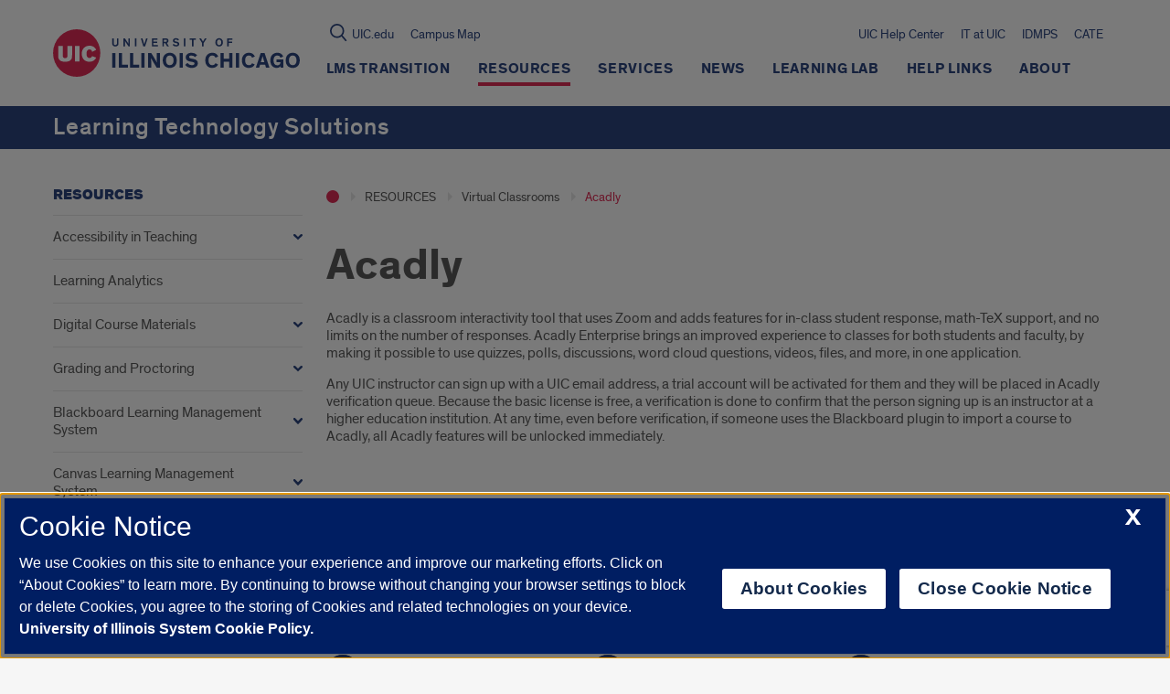

--- FILE ---
content_type: text/html; charset=utf-8
request_url: https://www.google.com/recaptcha/api2/anchor?ar=1&k=6Ld7rNEnAAAAAHR6r0ylgHXH-J-KozxjMzNGVsr4&co=aHR0cHM6Ly9sZWFybmluZy51aWMuZWR1OjQ0Mw..&hl=en&v=PoyoqOPhxBO7pBk68S4YbpHZ&size=invisible&anchor-ms=20000&execute-ms=30000&cb=1gfy3oc377u1
body_size: 48931
content:
<!DOCTYPE HTML><html dir="ltr" lang="en"><head><meta http-equiv="Content-Type" content="text/html; charset=UTF-8">
<meta http-equiv="X-UA-Compatible" content="IE=edge">
<title>reCAPTCHA</title>
<style type="text/css">
/* cyrillic-ext */
@font-face {
  font-family: 'Roboto';
  font-style: normal;
  font-weight: 400;
  font-stretch: 100%;
  src: url(//fonts.gstatic.com/s/roboto/v48/KFO7CnqEu92Fr1ME7kSn66aGLdTylUAMa3GUBHMdazTgWw.woff2) format('woff2');
  unicode-range: U+0460-052F, U+1C80-1C8A, U+20B4, U+2DE0-2DFF, U+A640-A69F, U+FE2E-FE2F;
}
/* cyrillic */
@font-face {
  font-family: 'Roboto';
  font-style: normal;
  font-weight: 400;
  font-stretch: 100%;
  src: url(//fonts.gstatic.com/s/roboto/v48/KFO7CnqEu92Fr1ME7kSn66aGLdTylUAMa3iUBHMdazTgWw.woff2) format('woff2');
  unicode-range: U+0301, U+0400-045F, U+0490-0491, U+04B0-04B1, U+2116;
}
/* greek-ext */
@font-face {
  font-family: 'Roboto';
  font-style: normal;
  font-weight: 400;
  font-stretch: 100%;
  src: url(//fonts.gstatic.com/s/roboto/v48/KFO7CnqEu92Fr1ME7kSn66aGLdTylUAMa3CUBHMdazTgWw.woff2) format('woff2');
  unicode-range: U+1F00-1FFF;
}
/* greek */
@font-face {
  font-family: 'Roboto';
  font-style: normal;
  font-weight: 400;
  font-stretch: 100%;
  src: url(//fonts.gstatic.com/s/roboto/v48/KFO7CnqEu92Fr1ME7kSn66aGLdTylUAMa3-UBHMdazTgWw.woff2) format('woff2');
  unicode-range: U+0370-0377, U+037A-037F, U+0384-038A, U+038C, U+038E-03A1, U+03A3-03FF;
}
/* math */
@font-face {
  font-family: 'Roboto';
  font-style: normal;
  font-weight: 400;
  font-stretch: 100%;
  src: url(//fonts.gstatic.com/s/roboto/v48/KFO7CnqEu92Fr1ME7kSn66aGLdTylUAMawCUBHMdazTgWw.woff2) format('woff2');
  unicode-range: U+0302-0303, U+0305, U+0307-0308, U+0310, U+0312, U+0315, U+031A, U+0326-0327, U+032C, U+032F-0330, U+0332-0333, U+0338, U+033A, U+0346, U+034D, U+0391-03A1, U+03A3-03A9, U+03B1-03C9, U+03D1, U+03D5-03D6, U+03F0-03F1, U+03F4-03F5, U+2016-2017, U+2034-2038, U+203C, U+2040, U+2043, U+2047, U+2050, U+2057, U+205F, U+2070-2071, U+2074-208E, U+2090-209C, U+20D0-20DC, U+20E1, U+20E5-20EF, U+2100-2112, U+2114-2115, U+2117-2121, U+2123-214F, U+2190, U+2192, U+2194-21AE, U+21B0-21E5, U+21F1-21F2, U+21F4-2211, U+2213-2214, U+2216-22FF, U+2308-230B, U+2310, U+2319, U+231C-2321, U+2336-237A, U+237C, U+2395, U+239B-23B7, U+23D0, U+23DC-23E1, U+2474-2475, U+25AF, U+25B3, U+25B7, U+25BD, U+25C1, U+25CA, U+25CC, U+25FB, U+266D-266F, U+27C0-27FF, U+2900-2AFF, U+2B0E-2B11, U+2B30-2B4C, U+2BFE, U+3030, U+FF5B, U+FF5D, U+1D400-1D7FF, U+1EE00-1EEFF;
}
/* symbols */
@font-face {
  font-family: 'Roboto';
  font-style: normal;
  font-weight: 400;
  font-stretch: 100%;
  src: url(//fonts.gstatic.com/s/roboto/v48/KFO7CnqEu92Fr1ME7kSn66aGLdTylUAMaxKUBHMdazTgWw.woff2) format('woff2');
  unicode-range: U+0001-000C, U+000E-001F, U+007F-009F, U+20DD-20E0, U+20E2-20E4, U+2150-218F, U+2190, U+2192, U+2194-2199, U+21AF, U+21E6-21F0, U+21F3, U+2218-2219, U+2299, U+22C4-22C6, U+2300-243F, U+2440-244A, U+2460-24FF, U+25A0-27BF, U+2800-28FF, U+2921-2922, U+2981, U+29BF, U+29EB, U+2B00-2BFF, U+4DC0-4DFF, U+FFF9-FFFB, U+10140-1018E, U+10190-1019C, U+101A0, U+101D0-101FD, U+102E0-102FB, U+10E60-10E7E, U+1D2C0-1D2D3, U+1D2E0-1D37F, U+1F000-1F0FF, U+1F100-1F1AD, U+1F1E6-1F1FF, U+1F30D-1F30F, U+1F315, U+1F31C, U+1F31E, U+1F320-1F32C, U+1F336, U+1F378, U+1F37D, U+1F382, U+1F393-1F39F, U+1F3A7-1F3A8, U+1F3AC-1F3AF, U+1F3C2, U+1F3C4-1F3C6, U+1F3CA-1F3CE, U+1F3D4-1F3E0, U+1F3ED, U+1F3F1-1F3F3, U+1F3F5-1F3F7, U+1F408, U+1F415, U+1F41F, U+1F426, U+1F43F, U+1F441-1F442, U+1F444, U+1F446-1F449, U+1F44C-1F44E, U+1F453, U+1F46A, U+1F47D, U+1F4A3, U+1F4B0, U+1F4B3, U+1F4B9, U+1F4BB, U+1F4BF, U+1F4C8-1F4CB, U+1F4D6, U+1F4DA, U+1F4DF, U+1F4E3-1F4E6, U+1F4EA-1F4ED, U+1F4F7, U+1F4F9-1F4FB, U+1F4FD-1F4FE, U+1F503, U+1F507-1F50B, U+1F50D, U+1F512-1F513, U+1F53E-1F54A, U+1F54F-1F5FA, U+1F610, U+1F650-1F67F, U+1F687, U+1F68D, U+1F691, U+1F694, U+1F698, U+1F6AD, U+1F6B2, U+1F6B9-1F6BA, U+1F6BC, U+1F6C6-1F6CF, U+1F6D3-1F6D7, U+1F6E0-1F6EA, U+1F6F0-1F6F3, U+1F6F7-1F6FC, U+1F700-1F7FF, U+1F800-1F80B, U+1F810-1F847, U+1F850-1F859, U+1F860-1F887, U+1F890-1F8AD, U+1F8B0-1F8BB, U+1F8C0-1F8C1, U+1F900-1F90B, U+1F93B, U+1F946, U+1F984, U+1F996, U+1F9E9, U+1FA00-1FA6F, U+1FA70-1FA7C, U+1FA80-1FA89, U+1FA8F-1FAC6, U+1FACE-1FADC, U+1FADF-1FAE9, U+1FAF0-1FAF8, U+1FB00-1FBFF;
}
/* vietnamese */
@font-face {
  font-family: 'Roboto';
  font-style: normal;
  font-weight: 400;
  font-stretch: 100%;
  src: url(//fonts.gstatic.com/s/roboto/v48/KFO7CnqEu92Fr1ME7kSn66aGLdTylUAMa3OUBHMdazTgWw.woff2) format('woff2');
  unicode-range: U+0102-0103, U+0110-0111, U+0128-0129, U+0168-0169, U+01A0-01A1, U+01AF-01B0, U+0300-0301, U+0303-0304, U+0308-0309, U+0323, U+0329, U+1EA0-1EF9, U+20AB;
}
/* latin-ext */
@font-face {
  font-family: 'Roboto';
  font-style: normal;
  font-weight: 400;
  font-stretch: 100%;
  src: url(//fonts.gstatic.com/s/roboto/v48/KFO7CnqEu92Fr1ME7kSn66aGLdTylUAMa3KUBHMdazTgWw.woff2) format('woff2');
  unicode-range: U+0100-02BA, U+02BD-02C5, U+02C7-02CC, U+02CE-02D7, U+02DD-02FF, U+0304, U+0308, U+0329, U+1D00-1DBF, U+1E00-1E9F, U+1EF2-1EFF, U+2020, U+20A0-20AB, U+20AD-20C0, U+2113, U+2C60-2C7F, U+A720-A7FF;
}
/* latin */
@font-face {
  font-family: 'Roboto';
  font-style: normal;
  font-weight: 400;
  font-stretch: 100%;
  src: url(//fonts.gstatic.com/s/roboto/v48/KFO7CnqEu92Fr1ME7kSn66aGLdTylUAMa3yUBHMdazQ.woff2) format('woff2');
  unicode-range: U+0000-00FF, U+0131, U+0152-0153, U+02BB-02BC, U+02C6, U+02DA, U+02DC, U+0304, U+0308, U+0329, U+2000-206F, U+20AC, U+2122, U+2191, U+2193, U+2212, U+2215, U+FEFF, U+FFFD;
}
/* cyrillic-ext */
@font-face {
  font-family: 'Roboto';
  font-style: normal;
  font-weight: 500;
  font-stretch: 100%;
  src: url(//fonts.gstatic.com/s/roboto/v48/KFO7CnqEu92Fr1ME7kSn66aGLdTylUAMa3GUBHMdazTgWw.woff2) format('woff2');
  unicode-range: U+0460-052F, U+1C80-1C8A, U+20B4, U+2DE0-2DFF, U+A640-A69F, U+FE2E-FE2F;
}
/* cyrillic */
@font-face {
  font-family: 'Roboto';
  font-style: normal;
  font-weight: 500;
  font-stretch: 100%;
  src: url(//fonts.gstatic.com/s/roboto/v48/KFO7CnqEu92Fr1ME7kSn66aGLdTylUAMa3iUBHMdazTgWw.woff2) format('woff2');
  unicode-range: U+0301, U+0400-045F, U+0490-0491, U+04B0-04B1, U+2116;
}
/* greek-ext */
@font-face {
  font-family: 'Roboto';
  font-style: normal;
  font-weight: 500;
  font-stretch: 100%;
  src: url(//fonts.gstatic.com/s/roboto/v48/KFO7CnqEu92Fr1ME7kSn66aGLdTylUAMa3CUBHMdazTgWw.woff2) format('woff2');
  unicode-range: U+1F00-1FFF;
}
/* greek */
@font-face {
  font-family: 'Roboto';
  font-style: normal;
  font-weight: 500;
  font-stretch: 100%;
  src: url(//fonts.gstatic.com/s/roboto/v48/KFO7CnqEu92Fr1ME7kSn66aGLdTylUAMa3-UBHMdazTgWw.woff2) format('woff2');
  unicode-range: U+0370-0377, U+037A-037F, U+0384-038A, U+038C, U+038E-03A1, U+03A3-03FF;
}
/* math */
@font-face {
  font-family: 'Roboto';
  font-style: normal;
  font-weight: 500;
  font-stretch: 100%;
  src: url(//fonts.gstatic.com/s/roboto/v48/KFO7CnqEu92Fr1ME7kSn66aGLdTylUAMawCUBHMdazTgWw.woff2) format('woff2');
  unicode-range: U+0302-0303, U+0305, U+0307-0308, U+0310, U+0312, U+0315, U+031A, U+0326-0327, U+032C, U+032F-0330, U+0332-0333, U+0338, U+033A, U+0346, U+034D, U+0391-03A1, U+03A3-03A9, U+03B1-03C9, U+03D1, U+03D5-03D6, U+03F0-03F1, U+03F4-03F5, U+2016-2017, U+2034-2038, U+203C, U+2040, U+2043, U+2047, U+2050, U+2057, U+205F, U+2070-2071, U+2074-208E, U+2090-209C, U+20D0-20DC, U+20E1, U+20E5-20EF, U+2100-2112, U+2114-2115, U+2117-2121, U+2123-214F, U+2190, U+2192, U+2194-21AE, U+21B0-21E5, U+21F1-21F2, U+21F4-2211, U+2213-2214, U+2216-22FF, U+2308-230B, U+2310, U+2319, U+231C-2321, U+2336-237A, U+237C, U+2395, U+239B-23B7, U+23D0, U+23DC-23E1, U+2474-2475, U+25AF, U+25B3, U+25B7, U+25BD, U+25C1, U+25CA, U+25CC, U+25FB, U+266D-266F, U+27C0-27FF, U+2900-2AFF, U+2B0E-2B11, U+2B30-2B4C, U+2BFE, U+3030, U+FF5B, U+FF5D, U+1D400-1D7FF, U+1EE00-1EEFF;
}
/* symbols */
@font-face {
  font-family: 'Roboto';
  font-style: normal;
  font-weight: 500;
  font-stretch: 100%;
  src: url(//fonts.gstatic.com/s/roboto/v48/KFO7CnqEu92Fr1ME7kSn66aGLdTylUAMaxKUBHMdazTgWw.woff2) format('woff2');
  unicode-range: U+0001-000C, U+000E-001F, U+007F-009F, U+20DD-20E0, U+20E2-20E4, U+2150-218F, U+2190, U+2192, U+2194-2199, U+21AF, U+21E6-21F0, U+21F3, U+2218-2219, U+2299, U+22C4-22C6, U+2300-243F, U+2440-244A, U+2460-24FF, U+25A0-27BF, U+2800-28FF, U+2921-2922, U+2981, U+29BF, U+29EB, U+2B00-2BFF, U+4DC0-4DFF, U+FFF9-FFFB, U+10140-1018E, U+10190-1019C, U+101A0, U+101D0-101FD, U+102E0-102FB, U+10E60-10E7E, U+1D2C0-1D2D3, U+1D2E0-1D37F, U+1F000-1F0FF, U+1F100-1F1AD, U+1F1E6-1F1FF, U+1F30D-1F30F, U+1F315, U+1F31C, U+1F31E, U+1F320-1F32C, U+1F336, U+1F378, U+1F37D, U+1F382, U+1F393-1F39F, U+1F3A7-1F3A8, U+1F3AC-1F3AF, U+1F3C2, U+1F3C4-1F3C6, U+1F3CA-1F3CE, U+1F3D4-1F3E0, U+1F3ED, U+1F3F1-1F3F3, U+1F3F5-1F3F7, U+1F408, U+1F415, U+1F41F, U+1F426, U+1F43F, U+1F441-1F442, U+1F444, U+1F446-1F449, U+1F44C-1F44E, U+1F453, U+1F46A, U+1F47D, U+1F4A3, U+1F4B0, U+1F4B3, U+1F4B9, U+1F4BB, U+1F4BF, U+1F4C8-1F4CB, U+1F4D6, U+1F4DA, U+1F4DF, U+1F4E3-1F4E6, U+1F4EA-1F4ED, U+1F4F7, U+1F4F9-1F4FB, U+1F4FD-1F4FE, U+1F503, U+1F507-1F50B, U+1F50D, U+1F512-1F513, U+1F53E-1F54A, U+1F54F-1F5FA, U+1F610, U+1F650-1F67F, U+1F687, U+1F68D, U+1F691, U+1F694, U+1F698, U+1F6AD, U+1F6B2, U+1F6B9-1F6BA, U+1F6BC, U+1F6C6-1F6CF, U+1F6D3-1F6D7, U+1F6E0-1F6EA, U+1F6F0-1F6F3, U+1F6F7-1F6FC, U+1F700-1F7FF, U+1F800-1F80B, U+1F810-1F847, U+1F850-1F859, U+1F860-1F887, U+1F890-1F8AD, U+1F8B0-1F8BB, U+1F8C0-1F8C1, U+1F900-1F90B, U+1F93B, U+1F946, U+1F984, U+1F996, U+1F9E9, U+1FA00-1FA6F, U+1FA70-1FA7C, U+1FA80-1FA89, U+1FA8F-1FAC6, U+1FACE-1FADC, U+1FADF-1FAE9, U+1FAF0-1FAF8, U+1FB00-1FBFF;
}
/* vietnamese */
@font-face {
  font-family: 'Roboto';
  font-style: normal;
  font-weight: 500;
  font-stretch: 100%;
  src: url(//fonts.gstatic.com/s/roboto/v48/KFO7CnqEu92Fr1ME7kSn66aGLdTylUAMa3OUBHMdazTgWw.woff2) format('woff2');
  unicode-range: U+0102-0103, U+0110-0111, U+0128-0129, U+0168-0169, U+01A0-01A1, U+01AF-01B0, U+0300-0301, U+0303-0304, U+0308-0309, U+0323, U+0329, U+1EA0-1EF9, U+20AB;
}
/* latin-ext */
@font-face {
  font-family: 'Roboto';
  font-style: normal;
  font-weight: 500;
  font-stretch: 100%;
  src: url(//fonts.gstatic.com/s/roboto/v48/KFO7CnqEu92Fr1ME7kSn66aGLdTylUAMa3KUBHMdazTgWw.woff2) format('woff2');
  unicode-range: U+0100-02BA, U+02BD-02C5, U+02C7-02CC, U+02CE-02D7, U+02DD-02FF, U+0304, U+0308, U+0329, U+1D00-1DBF, U+1E00-1E9F, U+1EF2-1EFF, U+2020, U+20A0-20AB, U+20AD-20C0, U+2113, U+2C60-2C7F, U+A720-A7FF;
}
/* latin */
@font-face {
  font-family: 'Roboto';
  font-style: normal;
  font-weight: 500;
  font-stretch: 100%;
  src: url(//fonts.gstatic.com/s/roboto/v48/KFO7CnqEu92Fr1ME7kSn66aGLdTylUAMa3yUBHMdazQ.woff2) format('woff2');
  unicode-range: U+0000-00FF, U+0131, U+0152-0153, U+02BB-02BC, U+02C6, U+02DA, U+02DC, U+0304, U+0308, U+0329, U+2000-206F, U+20AC, U+2122, U+2191, U+2193, U+2212, U+2215, U+FEFF, U+FFFD;
}
/* cyrillic-ext */
@font-face {
  font-family: 'Roboto';
  font-style: normal;
  font-weight: 900;
  font-stretch: 100%;
  src: url(//fonts.gstatic.com/s/roboto/v48/KFO7CnqEu92Fr1ME7kSn66aGLdTylUAMa3GUBHMdazTgWw.woff2) format('woff2');
  unicode-range: U+0460-052F, U+1C80-1C8A, U+20B4, U+2DE0-2DFF, U+A640-A69F, U+FE2E-FE2F;
}
/* cyrillic */
@font-face {
  font-family: 'Roboto';
  font-style: normal;
  font-weight: 900;
  font-stretch: 100%;
  src: url(//fonts.gstatic.com/s/roboto/v48/KFO7CnqEu92Fr1ME7kSn66aGLdTylUAMa3iUBHMdazTgWw.woff2) format('woff2');
  unicode-range: U+0301, U+0400-045F, U+0490-0491, U+04B0-04B1, U+2116;
}
/* greek-ext */
@font-face {
  font-family: 'Roboto';
  font-style: normal;
  font-weight: 900;
  font-stretch: 100%;
  src: url(//fonts.gstatic.com/s/roboto/v48/KFO7CnqEu92Fr1ME7kSn66aGLdTylUAMa3CUBHMdazTgWw.woff2) format('woff2');
  unicode-range: U+1F00-1FFF;
}
/* greek */
@font-face {
  font-family: 'Roboto';
  font-style: normal;
  font-weight: 900;
  font-stretch: 100%;
  src: url(//fonts.gstatic.com/s/roboto/v48/KFO7CnqEu92Fr1ME7kSn66aGLdTylUAMa3-UBHMdazTgWw.woff2) format('woff2');
  unicode-range: U+0370-0377, U+037A-037F, U+0384-038A, U+038C, U+038E-03A1, U+03A3-03FF;
}
/* math */
@font-face {
  font-family: 'Roboto';
  font-style: normal;
  font-weight: 900;
  font-stretch: 100%;
  src: url(//fonts.gstatic.com/s/roboto/v48/KFO7CnqEu92Fr1ME7kSn66aGLdTylUAMawCUBHMdazTgWw.woff2) format('woff2');
  unicode-range: U+0302-0303, U+0305, U+0307-0308, U+0310, U+0312, U+0315, U+031A, U+0326-0327, U+032C, U+032F-0330, U+0332-0333, U+0338, U+033A, U+0346, U+034D, U+0391-03A1, U+03A3-03A9, U+03B1-03C9, U+03D1, U+03D5-03D6, U+03F0-03F1, U+03F4-03F5, U+2016-2017, U+2034-2038, U+203C, U+2040, U+2043, U+2047, U+2050, U+2057, U+205F, U+2070-2071, U+2074-208E, U+2090-209C, U+20D0-20DC, U+20E1, U+20E5-20EF, U+2100-2112, U+2114-2115, U+2117-2121, U+2123-214F, U+2190, U+2192, U+2194-21AE, U+21B0-21E5, U+21F1-21F2, U+21F4-2211, U+2213-2214, U+2216-22FF, U+2308-230B, U+2310, U+2319, U+231C-2321, U+2336-237A, U+237C, U+2395, U+239B-23B7, U+23D0, U+23DC-23E1, U+2474-2475, U+25AF, U+25B3, U+25B7, U+25BD, U+25C1, U+25CA, U+25CC, U+25FB, U+266D-266F, U+27C0-27FF, U+2900-2AFF, U+2B0E-2B11, U+2B30-2B4C, U+2BFE, U+3030, U+FF5B, U+FF5D, U+1D400-1D7FF, U+1EE00-1EEFF;
}
/* symbols */
@font-face {
  font-family: 'Roboto';
  font-style: normal;
  font-weight: 900;
  font-stretch: 100%;
  src: url(//fonts.gstatic.com/s/roboto/v48/KFO7CnqEu92Fr1ME7kSn66aGLdTylUAMaxKUBHMdazTgWw.woff2) format('woff2');
  unicode-range: U+0001-000C, U+000E-001F, U+007F-009F, U+20DD-20E0, U+20E2-20E4, U+2150-218F, U+2190, U+2192, U+2194-2199, U+21AF, U+21E6-21F0, U+21F3, U+2218-2219, U+2299, U+22C4-22C6, U+2300-243F, U+2440-244A, U+2460-24FF, U+25A0-27BF, U+2800-28FF, U+2921-2922, U+2981, U+29BF, U+29EB, U+2B00-2BFF, U+4DC0-4DFF, U+FFF9-FFFB, U+10140-1018E, U+10190-1019C, U+101A0, U+101D0-101FD, U+102E0-102FB, U+10E60-10E7E, U+1D2C0-1D2D3, U+1D2E0-1D37F, U+1F000-1F0FF, U+1F100-1F1AD, U+1F1E6-1F1FF, U+1F30D-1F30F, U+1F315, U+1F31C, U+1F31E, U+1F320-1F32C, U+1F336, U+1F378, U+1F37D, U+1F382, U+1F393-1F39F, U+1F3A7-1F3A8, U+1F3AC-1F3AF, U+1F3C2, U+1F3C4-1F3C6, U+1F3CA-1F3CE, U+1F3D4-1F3E0, U+1F3ED, U+1F3F1-1F3F3, U+1F3F5-1F3F7, U+1F408, U+1F415, U+1F41F, U+1F426, U+1F43F, U+1F441-1F442, U+1F444, U+1F446-1F449, U+1F44C-1F44E, U+1F453, U+1F46A, U+1F47D, U+1F4A3, U+1F4B0, U+1F4B3, U+1F4B9, U+1F4BB, U+1F4BF, U+1F4C8-1F4CB, U+1F4D6, U+1F4DA, U+1F4DF, U+1F4E3-1F4E6, U+1F4EA-1F4ED, U+1F4F7, U+1F4F9-1F4FB, U+1F4FD-1F4FE, U+1F503, U+1F507-1F50B, U+1F50D, U+1F512-1F513, U+1F53E-1F54A, U+1F54F-1F5FA, U+1F610, U+1F650-1F67F, U+1F687, U+1F68D, U+1F691, U+1F694, U+1F698, U+1F6AD, U+1F6B2, U+1F6B9-1F6BA, U+1F6BC, U+1F6C6-1F6CF, U+1F6D3-1F6D7, U+1F6E0-1F6EA, U+1F6F0-1F6F3, U+1F6F7-1F6FC, U+1F700-1F7FF, U+1F800-1F80B, U+1F810-1F847, U+1F850-1F859, U+1F860-1F887, U+1F890-1F8AD, U+1F8B0-1F8BB, U+1F8C0-1F8C1, U+1F900-1F90B, U+1F93B, U+1F946, U+1F984, U+1F996, U+1F9E9, U+1FA00-1FA6F, U+1FA70-1FA7C, U+1FA80-1FA89, U+1FA8F-1FAC6, U+1FACE-1FADC, U+1FADF-1FAE9, U+1FAF0-1FAF8, U+1FB00-1FBFF;
}
/* vietnamese */
@font-face {
  font-family: 'Roboto';
  font-style: normal;
  font-weight: 900;
  font-stretch: 100%;
  src: url(//fonts.gstatic.com/s/roboto/v48/KFO7CnqEu92Fr1ME7kSn66aGLdTylUAMa3OUBHMdazTgWw.woff2) format('woff2');
  unicode-range: U+0102-0103, U+0110-0111, U+0128-0129, U+0168-0169, U+01A0-01A1, U+01AF-01B0, U+0300-0301, U+0303-0304, U+0308-0309, U+0323, U+0329, U+1EA0-1EF9, U+20AB;
}
/* latin-ext */
@font-face {
  font-family: 'Roboto';
  font-style: normal;
  font-weight: 900;
  font-stretch: 100%;
  src: url(//fonts.gstatic.com/s/roboto/v48/KFO7CnqEu92Fr1ME7kSn66aGLdTylUAMa3KUBHMdazTgWw.woff2) format('woff2');
  unicode-range: U+0100-02BA, U+02BD-02C5, U+02C7-02CC, U+02CE-02D7, U+02DD-02FF, U+0304, U+0308, U+0329, U+1D00-1DBF, U+1E00-1E9F, U+1EF2-1EFF, U+2020, U+20A0-20AB, U+20AD-20C0, U+2113, U+2C60-2C7F, U+A720-A7FF;
}
/* latin */
@font-face {
  font-family: 'Roboto';
  font-style: normal;
  font-weight: 900;
  font-stretch: 100%;
  src: url(//fonts.gstatic.com/s/roboto/v48/KFO7CnqEu92Fr1ME7kSn66aGLdTylUAMa3yUBHMdazQ.woff2) format('woff2');
  unicode-range: U+0000-00FF, U+0131, U+0152-0153, U+02BB-02BC, U+02C6, U+02DA, U+02DC, U+0304, U+0308, U+0329, U+2000-206F, U+20AC, U+2122, U+2191, U+2193, U+2212, U+2215, U+FEFF, U+FFFD;
}

</style>
<link rel="stylesheet" type="text/css" href="https://www.gstatic.com/recaptcha/releases/PoyoqOPhxBO7pBk68S4YbpHZ/styles__ltr.css">
<script nonce="yGJOJBql3LnyqJ6SkoJWTg" type="text/javascript">window['__recaptcha_api'] = 'https://www.google.com/recaptcha/api2/';</script>
<script type="text/javascript" src="https://www.gstatic.com/recaptcha/releases/PoyoqOPhxBO7pBk68S4YbpHZ/recaptcha__en.js" nonce="yGJOJBql3LnyqJ6SkoJWTg">
      
    </script></head>
<body><div id="rc-anchor-alert" class="rc-anchor-alert"></div>
<input type="hidden" id="recaptcha-token" value="[base64]">
<script type="text/javascript" nonce="yGJOJBql3LnyqJ6SkoJWTg">
      recaptcha.anchor.Main.init("[\x22ainput\x22,[\x22bgdata\x22,\x22\x22,\[base64]/[base64]/MjU1Ong/[base64]/[base64]/[base64]/[base64]/[base64]/[base64]/[base64]/[base64]/[base64]/[base64]/[base64]/[base64]/[base64]/[base64]/[base64]\\u003d\x22,\[base64]\x22,\x22wrhcw7LDo8KYI8KhT8KbYQ7DisKWw6AUAX/CrMOQEEzDoSbDpVLCjWwBTAvCtwTDjkNNKkBdV8OMYMOVw5J4CnvCuwt/GcKifgFgwrsXw5TDnsK4IsKEwqLCssKPw4JGw7hKHMKcN2/DvMOCUcO3w6TDgQnChcO2wr0iCsORBCrCgsOkIHhwKMOGw7rCiSfDk8OEFH8IwofDqmLCpcOIwqzDm8O1YQbDsMKXwqDCrE3CkEIMw5jDocK3wqoFw5MKwrzCmsKZwqbDvX7DoMKNwonDoUhlwrhWw4U1w4nDjsKBXsKRw7MAPMOcc8KkTB/[base64]/CtcOBFHwDw7U0UwB0QsKuwonCqFRzOMOow6jCvMKWwqXDpgXCgMOPw4HDhMOjR8OywpXDkMO9KsKOwpXDlcOjw5A8bcOxwrwuw5TCkDxhwoocw4s0wp4hSDjCoyNbw5E6cMOPZMO7Y8KFw5heDcKMVcKRw5rCg8O/f8Kdw6XCkiopfirCkmnDiyjCjsKFwpF3wqk2wpEQOcKpwqJEw6JTHX/CocOgwrPCgcOgwofDm8O8woHDmWTCpMK7w5Vcw4o0w67DmEDCrSnCgBokdcO2w7p5w7DDmhnDo3LCkQMBNUzDtFTDs3Qww7kaVXvCtsOrw7/DisOVwqVjCsOwNcOkEsONQ8KzwrEow4A9McO/w5oLwovDsGIcHsOTQsOoPsK7EhPCjcKyKRHCiMKpwp7CoWrCpG0gYMOuworClQAmbAxAwrbCq8Ocwo8cw5USwpDCniA4w7PDjcOowqYBCmnDhsKkCVN9NkTDu8KRw7c4w7N5G8KgS2jCoXYmQ8KWw4bDj0dFLl0Ew4/Crg12wrQWwpjCkVHDmkVrAMKQSlbCj8Krwqk/RRvDpjfCnjBUwrHDt8KuacOHw6d5w7rCisKjCWogEcO3w7bCusKYN8KMQhDDrGYER8KBw4fCuhJvw7YHwpE7cxbDpcOJXD7DjH1MW8O7w7gOUFrCu2/DjsKTw4jDiy3CscKaw5cXwpTDsD5ZMERGEHxWw7EFw7LCigTCnS/[base64]/EBvCo1xBR2XCg8KNbG/DmsKTw4XDph9wwqfCo8OqwpgDw7vCscKKw6rCusOdacKHfExWecORwp0KWVDCkMO6w5PCkwPDucOYw6DCsMKObmQKfjbCh2XCncKfMx3DkRjDow7DrcKfwq9Gw5t0w4XCkMOpwoDCvsKZIT/CrcKkwo57Dj5qwo4EK8KmB8KLLMObwr9Yw63ChMOhw5J8CMK/woHDrn46wpnDjMKPf8OwwqxoRsKKMMOPCsOsZMKMw7PCqX7CtcKpMMKXBBPCigLChU0NwqElw6XDvHnDvEDCnMKRSMOQWRXDuMOZecKVVcOyEAHCn8OSwpnDvEUJKMOVTcKkwp/[base64]/CG4VwptKwqDCt3bDhBM9w7d3CBElVsK0IMOGw4fCkcOdUWPDgMK4LMOVwrIYa8Kiw54Sw5XDuDUjX8KJVgFkScOawrBJw7jCqBzCuUkDJ17DkcKVwqAowqjCrGHCocKMwpBDw6Z7AiLCgDNGwrHCgsK/[base64]/CicOpCMKga8ONw6cIwqcMw4jDsRpoHMOpw7IMbMORwoPCrcOwN8K0fSfCkcKhDy7CvsO5FsO6w7jDkRbCvsOtwoPDuG7CklPDuE3DqR8Rwpgyw7QrScOzwpgySwBgw7/[base64]/w750wrkqGMOOe0Edwr7DgXzCq8OqwprCq8Ozwo1uPQjCnlsZw43Cn8Osw5UNwqgBw4zDnnXDnW3CrcKrQ8KHwpgeblxYQ8OpIcKwQDktVGRddcOiHMOkasO/w7B0Ixt4wqrCucOFdsKLLMK5wp/Co8KYw6XCnlHDjVwFdcOccMOxPsOhJMOyK8KmwoYUwpJUwqnDnMOOIxRXfcKBw7bChnTDuHleZMK5R25eVGPDhDwBWXzCiQXDssOww6nDjXJFwo/CqW0ATBVSScOzwp4cw7ldwqd6D2fCo0QZw4pGSkPCoEjDgy/DqMKlw7TCsDdiI8Obwo/DlMO7KHI6ClRPwrEcaMKjwqDCv2xswq1oQhYcw4pSw5rChQYoYhF0w51HVMOcG8KAwojDrcKuw6J2w43CuQDDn8OcwrccPcKfwqBxw59yE350wqIoQcKvHh7DjcOFCMOtYMOyDcKLIMOWZjPCucKmPsOiw7odH1UswrPCukPDvD/Dr8KfBjfDm2kpw6V5F8Kowpwbw65Ib8KLKcO5BygXKxEkw6Yzw6LDtDzDgBk3w5nCnsKPSzgkEsOTwr7CgX0Iw5cEcsOSw73Cn8KJwqLCtELCgV8beWEiAMKRJMKWe8ONM8Kqwqpiw4V7w5MkUMKQw6F/[base64]/WlzCicOCw5fCrgAPw6LCvMKHwrfDgRhZwqrDj8KLwrRSw5BLw4fDuGE4PEXCicOnbcO4w4lxw7vDrgPDsVEzw55Ww6jCsjHDoHZNA8OITHDDh8KyAwXDgyoXDcKowrfDh8KZd8KIOnhFw51TIsK/w4PCmsKvw5jCvsKsXxUAwpXCnQ9eLsKWw6jCtis1UgHDnsKSwqY+wpfDhHxEVsK3w7jCjWLDsmtgwq3DgMO/w7LClMOHw4hqdcOXaH4nDsO2cVZ6cDNTw4nDtwdEwrFFwq9Pw4zDiSQVwpjCvBYPwoNXwq9sQy7Dr8KTwrVWw5d7EzpKw4JJw7TCvsK9FUBqMW7Ci3DCpMKKw7zDrwQKw55Bw4XDvBTDgcKRw5bCqkdkw4ggwpwqWsKZwoPCrjTDsXc0SXFOwr/CvTbDsibCl0lRwo3Cjg7CnV40w7sHw4PDrxLCkMOydcOJwrvDlsOww5Q+PxNawqJhFMKZwpTCoH7Dp8KZw6wNwovCvcK0w4nCviRKwpDClwdJIcKLLAd+wp/Cl8Oiw6XDk215e8OuD8KIw5l5fsOLMTBqwro/I8Ovw7tfw7Qzw57ChGQfw5/DscKowo3Cn8OBDmM0DMOJJy/Ds2HDtC1DwrbCk8KZwrXDuhLDocKXAwnDqMKtwqvCtsO0RU/[base64]/CsjZ2dytaR8OxfMONwp/[base64]/Dp8ODNFrDjsOgCAFrAMK1KQdlwrbDncO4G2sQwocrTic2w4YxGD/DucKMwqJTAsOFw5nDkcO3KRfCqMOMwrzDrBnDnMOgw4Edw7NNJDTCuMKoJ8OKdynCocOVMzPCiMOhwrxVVAQYw7s+CWtXa8OCwodUwoPCr8Omw5t3Fx/CjmAmwqBSw4kUw60mw6Ebw6vCpsOpw5ImIsKICQLDnMKxwoRMwobCnS/DvMOUwqQsPWQRw5TDh8KKwoAWKAgKw5LChVLClsOIX8K8w4rCrVdVwqpsw5RGwqXDtsKSw5xYV1/DhC7CsDzCmsKKUsKTwoUXw6vDqsOWJw3CgljCgHHCuUfCvcOCcsK+esK1ZQjDscO+w4DChMOWDcKcw7vDocOUacK4NMKGCsOyw692TsOiPMOqw63CkcKEwpg/[base64]/DmCnDjsOyIwARw5Mjwq1RwqPDg8OTVGU3aMKNw6jCuAnDtjzCp8KGwp/CmBVoVzEnwolLwpHCs27DuFjDqyR6wrDDoWTCqEzCmyfDlcO8w4ELw5pcAUrDr8Kvw5wZw60xFsKuw6PDo8OJw6zCujd/wqDCnMK9PMO+w67Dl8Kew5xew4rClcKQwr0ewo3Cl8OZw6Eiw77CqzEgw67CnMOSwrdBw5NWw70sCsK0SCrDmi3DpcKDwqdEwpXDl8OVC1rCmMKxw6rCoklNaMKfw4Rgw6vCjcKYLsOsRAXClHHCu1vDijw9NcOXJi/CpsKsw5JMw4M6M8KuwoTCvmrDqsOxFm3CiVQEU8K3bcKWFHLCoSTDr3XCmUgzZ8KLwqXCsAx0OT9jegQ9V2trw5l2HCfDtWnDnsKqw53Cm14eQQzDiTZ/[base64]/[base64]/DsxHDqcOzw4towoLClMOJdMKiMsKcdsOnFcOIwrZXSsOLGTMmYcKWw6/CuMOYwrvCvMKHw4LChcOeR0hoO0TCkMOxEzFadAcaZxx0w63CgcKQNSHCs8OmE2fChVhJwrYRw7vCtMOlwqd3HcO9wpdeRhTCu8O8w6V+CxPDr3pTw4TDjsOAw4PCpWjDkX/DkcKJwrUVw6o9Phsyw7bCuCjCpcKvwoEXw7fDpMOTbMOew6hKwphuwpLDiV3Do8OGN3zCnMOww4/DiMOMWMKxw7howrUZMUsiAwp5B3vDrnZiwq4Nw6nDjsK9w5LDrcO/JsOhwrEPNMKnX8K2wp7CnWkVISfCo2HDhX/[base64]/w4TDmWHDtG/CqMKpw6Mbw7LDv0ppA8O4w4ggw5zCth3DngXDkcK2w6XCiQnCvsK5wp7Dr0HDjMO/wqvDi8KWwpXDjXEUaMOKw7wMw4XCgMOhazbCicOVe27DgBLDkwYMwo3DrBzCrU3DsMKNMlzCiMKbw5RxecKcHx8LJwbDngguw7NjLETDiELDvsK1w6tyw40dw6dnFsKAwrJja8O6wqs4KWUAw7bDjMK/AcOeZSQywrJiW8OIw654JEtUw5nDm8Olw4c/UmHCqcOVBsKDwqbCmsKOwqbDmTDCpsKkMjrDrU/CrH3DnDFWd8KqwpfChXTCu183YRfDlAYmw6HDmcO/GVYBw6FfwrwMwpjDhMKKw78hw6Y8w7LDj8KrOMOBfsK4McKSwpLCiMKBwoAWccOYZmZ0w6fCq8KxakReDHp5QlVvw6fCr0wQGiMqa2fDuR7DnBfCqVUKwq/DhRcLw4jCgw/[base64]/[base64]/CusO5w4M1wqPCnFtXwph+w4ZOTnrCj8OLM8OAAsO0DcKpdcKcCkNQNzBYYSjCl8OIw43Cm0V4woZkwoXDhMOXV8K/wqnCt3Y9wrNgDGXCmCDDliMMw7MmNmTDri9LwoVHw6BwPsKMeSNrw64rRcOtN1k+w6lpw6jCs0saw6YOw7Nvw5rDmjBTABhxO8KzUsK4NMK/IjImdcOcwobCv8OVw6M4McKaMMKIw5DDqsOzE8Omw5bDjVlXA8KFfUkeZMKFwrJwel7DtMKEwqByfzNHwo0WMsOGw4xNOMKpwr/DsCYcQXJNw4c1wpxPMktpBcOGIcKNeSDCnsO9wqfClWptB8K9elQ+wr3DpMKfb8KnXsKdw5powobDpDcmwoUBdG3Djmkuw68JIznCqsOdZ21OQEXCrMO5di/[base64]/DkToewrAjw41Owokhw47DmMKEwr/DtBnDkCDDpDsNc8O7McOewqtjwoHDtyzDi8K6Y8KJw7dfTT8WwpcQwpRhMcOzw4kSKVw/[base64]/[base64]/CuDzDmMOBwq7Cm2rDn8KhJcOTw6zCvi7Dj8ONwp3Cs0XCswNFwogjwrsZJxHCm8OXw7zCq8OLbMKBGHDCscKLOhwTwocYeibCjBnCk1JOCsOKNALDnE/[base64]/DoAdpcTzCnMKMSMKqwocNw5Rzw41zw4vCjsK+wqF+w5HCvcKkw5w4w6zDs8OdwqAVOcOPI8OCeMORS1xdIyHCosO9BsKBw4/[base64]/CjcO2QsOZKR5TbhPDvlVDw7nDpQZTIMKpw5BlwqJnwp08wqVoUmpGK8OYZMOmw4x+wotxw5bCscK8DMK5wotbDDQhT8KNwoFkBhE4XA1mwrfDrcOSN8KQG8OdOB7Cog7Cn8OkKMKkNnt/w5nDqsOSSsO5w54dY8KBBUzDq8OCw5HCqWrCvRB1w7LCjsOMw5NgfU1EGMK8BxXCuTHClAIfwrnCncOpw5PCoB/CvR4CIBNOG8Kqwq19NsO5w49nwoxNG8KJwqvDssOSw7Vow5fCmxkSVR3Cu8K7w4R1T8O8w6LDlsKIwq/CkAhow5FDWAN4WysHwp1vwod0wolAOMKjTMOEw6LDmBtfeMKQwpjDpsOfCwJkwpjCtg3DtUvDgkLDpMKVWFVIFcKNF8OPw6x4wqHCtDLCgsK8w4fCmcOSw5JSYmtDU8OGWDnCm8OTLjx7wqUawq7CtsOxw5TCkcOiwrLCnx9Aw6nCjcKdwpNtwr/DmSRLwrzDosKtw6NcwowIIsKZAcOTw7DDiFhZUC5/w47Dh8K6wp/ClwLDkX/DggfCj1HCvhDDhXcGwoUNVjnCsMKIw5/[base64]/Ct8KWw7zDsTnCi1TCrMKiw79mLcOCa3dCb8KSDsOdBcK1DRUTHMKpw4MyDkjCosK/b8Ocwos9wo0aS3Vdw4cYwozDv8OkLMK7w4UlwqzDpMKnwojCjnUGHMK+wpnDuFHDgMOkw6ARwpgvwpfCk8Obwq3CojVnw4tEwqpKw4jChDrDgFpqeXxXNcOQwqAVa8Oxw6jDjE/DhMOow5UUScOIVy7CucKNJwYeFzF2wqRlw4RMbFrCvMO7elTDlMKlAl0AwrVAF8KKw4bCpDzCi3fCizHDocK2wojCpsOpYMOOUTPDrWkRw45dOsKgw7gPwr1QAMKdXEHDgMKBOsKvw4XDiMKYB180AMKTwpDDoFQvwoHCq0bDmsOCGsOBSS/[base64]/DtsKCZsO2w7kPB8KLw7PDsBZDwobChsOUNcKQwrbCilbDkk5bw708w5QzwpVdwpsmwq5YZMK8ZsKDw5vDkcK6EMKFIGLDoxE6AcOew6vDuMKiwqNgFMKdPcOowoLCu8ObT2sGwqrCi2bCg8OHAMOswqPCnzjCiWF7S8OrMDJxOMKZw493w5hHwr/[base64]/[base64]/Ds8OXw7YMfGJCw55Ew4pcwrPDkhXCv8O8w4YVwp8Uw5PCk0dlPGDDuyfComRnZz0eUMKLwqdoVcOxwoXCrcKzGsOWwrbCl8OoORVTEAvClcOzw4k1TR/Do2cvIDwqM8O8NX/CqsKCw7U6QhVJSyDDvMKFIMKOHcOJwrDDvcO5UGjDszPCgTkjwrDDr8KYfU/ChwQ+UXrDsSAPw4MEHcK6NznDt0LDj8OUTjlqTHbDiSQgw79CYXMxw48Gwrw4bxfDoMOLwq/CsVAIZcKFH8KfV8K/Clk4L8KBCMK4wqAew4jClj1qZ0zDvyY2dcKGZXwiKjQ9QkkZNE7DpRfDpnfDsiZawroWw4x6X8KMJA03DMKTw43CjMOPw7/CknRSw7gAUcK6asOMSGPCvVdGw6pDLXXCqTfCncOsw5/[base64]/EcK3WiBVCsK9w4ZpwrTDmDHDg8OPw4TDl8K8wqoFw6TCgH3DmMKBHcKLw6LCjMOQwqnCjGzCrV1pUEXCpnYuw4o0wqLCrT/Dl8Okw7HDlDoaacKCw5rDk8KyOcOHwr8/w7vDkMOQw67DpsOxwoXDkMOCHjUkTTwuw71FNcOiI8OUV1dXZBQPw5fDg8Oewoo5wpLDnDcRwrkXwrnCmA/CmxRKwqPDrCLCoMKgdAJfRRrCn8KvVMOVwqg3WMKawrHCmBnCocO0GMKHRGLDqScYw4jCsSXCv2E3ZMKTwqzDuwTCucOoeMOed3ATYsOow7x1DyzCiS/Dtl9HAcOqN8OMwpbDpi7Dl8OAUT7DpSPCs0MgJMK4worChTbClC3CiBDDs3LDlHzClzdrJWDCncO6CMOvwqjDhcO7TR9AwrDDqsOawoIJeC4QLMKowpVLE8Ofw4gxw7bCqMK2RnACwrrCuT8lw6fDmkZUwowTwpB4bG/Cs8Oiw4PCqcKVfwTCiHjCtcK1FcOqwppIe3fDgXzCvlEdB8Kmw4srDsOTazXCn0HDkgZOw69HPBLDksKfwqk6wrnClXXDlXppFgNmFMObWiwcw41ILMO+w6dBwoBbdE8jwoYgw4zDgcKCEcO2w6/CtAXDi1hmZkTDo8O/DAkaw47Cu2bDkcKJw4VRFhTDjsO4b0bCrcOcQ0cMc8KzLMKiw69TTmvDpMOhwq3DhifCtcO/WsKYN8K4OsKkIRp4JcOUwqHCrgx0wpo0LgvDuBzDgW3CrsKvVlcFw6HDhsKfwpXCgsK+w6Y+wogUwpoKw7pRw70DwpfCj8OWw6lGwro8T2vCscO1wqcYwpAaw7NkY8KzDMO7w7jDicO8wqkQcV/DtMO/woLCoXnDusKUw4XCt8OIwp4RZcOPVMKPYsOfWMOpwoIeYMOOVy5cw4bDqjQ3woNuw6PDkQbDssObAMOkFBzCt8KZw7jDrFRTwpw5aQUlwpJFWsKmGcKdw5o3ZV1nwptiZF3CgWY/Z8Onbk07cMKmwpHCpARzO8KQbcKHU8O/djnDp03DuMObwoHCt8KrwqHDosOabMKPwrwaeMKpw6gGwpTCiTg3wrtZw67DrQLCtiYzM8OZFcOWczdvwpEmWMKFHsOJQRwlU07CvhrDsnDDgBrDocO8NsKLwqnDilBMwrcPH8KRSxfDvMOVw4JgOE53w4pEw50ZbMKpwpIwFzLCihg0w59nwoAJCWk/w4LClsKRRWHDqD7CpMKCJMK0EcKrYwBPVsO4wpHDpMKnw4hbRcOawqp8HGgMIwDDlcKLwrNYwq83AsKNw6QGV0BbICXDmhRxwpbCo8Kew53CpUpRw6U4XyvCjMKNC1ZwwqnChsOEVwBhbmLDucOkw7wowq/DmsKqEWcxwpZKXsOHCMK0ZirDlS4dw5R6w6rCtsKYA8KdTjMawqrCi2dXwqLDlsO6wojDvTovY1DCl8KEw649PX5GZ8K/BwBpw6VywoImfVzDqsOkJsO6wqZow5hjwrk4w7dJwpMtw6HChFfCijoWH8OOWwY2fMO8BsOjAS/CojAVHUxaOloICcKswqNlw7QZwrnDtsOxIsOhCMOxw4rDg8OpWVPDksKjw6/DiEQGwoZww73Cm8KRK8KGIsOxHStmwoVAVMOXEF4/[base64]/FcOABcOFEsOLETUoRxHCqzLDn8KGCx5ow6d/wobDkhB7NRLDrUZIX8KYNsOZw73CucKSwqnDulfCqnTCiAxVw4PCk3TCi8OYwpLDjCfDusK3woFVw6Vewr4ww6oTagDCkBLCoWAEw57CiwBlBMOMwrAbwpF6KMKkw6zCj8KWK8KzwqnDoR3CvxLCpwLDmcKQKj0Cwod/RHMOwrLDlncbFCvCtcKHH8KlEGPDnsO+Z8OdXMK+TXHDmhHCrMOza3seZ8OdNsKHwp/DiU3DhXI1wrLDgsO5fcOfw53DnF/DucO3wrjDtcOBfsKtwonCpDUWw4hsCcK+w6zDondqe0XDhwBLw5TCgcKoZMOww5PDnsOMTMK7w7h5c8OubMKYZsKePFcUwpJPwrBmwpVywpnCgmRUw6lQT27Cpgw9wpjDuMO7GR1BP3x0BC/[base64]/Du0TDpnxCwpt5w7EFT8KPw6YBwqBUIgF9w4rCizfDjnUBw6R7VD/CnsKdQigcwpUGV8OPasOCwqHDqsK1X3p5w585wpo+L8Opw4goAsK3w6R5UsKjwqtdT8OOwooJL8KML8KEDMKBFcKOUsOgE3LDpsKcw4QWwrfDnD3DknjDgcKJwqcsUUcHLF/[base64]/[base64]/CrcKIwqHDnmdmNcKnw5HCnwVqw4BXwrXCkxZ/w5pvQydWLsK6woNjwoMYw5UaHnx9w4oYwqFvYk0zK8OXw4rDm0FBw50cCRgKT0jDo8K1wrFlRsOED8OXJ8OYYcKSwpHClhwBw7zCs8KxFMK3w4FDEMO9exZ4ClFEwoo0wrseEMOmLGDDmSknDsOBwp/[base64]/w61xwp50woJ0S1zCpCXDk8OCe8OyJ8KvSQMhwpTCmmpUw5jCjC3DvcObU8OWPg/CpMOsw63Di8Kcw7RSw63Dk8KIw6LDq1BZw6srCVLCkMKfwo7CsMODfhVcZDkAwod6ecKjwqEfKcKMw6/Dh8OEwpDDvsK8w5UUw7jDmMOEw4Rgw6htwqjCq1MUCMK7PlZAwoHCvcODw7RCwplCw5TDr2M9S8OyS8OHP119BVtlfUNhXBbCjy/[base64]/Cu8KgF8OAewXDsMOmPjZRP1kDfcOGJjkvw7F4GcO0wq/ClnBMInfDtyXDuxFMd8KiwqJ0XWkKKz3CssKww5Q6KMK3X8OUawBWw6p1wqnChRLCgcKaw5HDu8KJw5jDohAMw6nDqkE/w57DtMKPQcOXw4vCpcOFI0TCqcKBE8KxDMK9wo9MHcOfNR3Dq8OcIwTDrcOGwr/DhsO4P8KIw7zDqWDDh8ONSsO6w6YIJWfChsOrMsOlw7JbwoZmw7drJMK7Skp9wpRuw5gnKsK/[base64]/DmFppH8KlEDzDm8OtdRsMWcOha0cXw6zDo0sMw55xCE7DkMKSwobDvcOfw7rDk8OtccKTw6XCp8KJUMO/[base64]/wqDDi8Oyw6DDpAdtwqHDisKeaMOiPcOYAwnDpG80VDjDvzbCtR3DrHASw69PYsKQw5d9UsOrT8KaWcO2wqZTezvDtcKHwpcKYMOfwoEewrfClz5Iw7TDmR9HeVt5ARHCj8KjwrR2wqbDrMOLw4V/w4bDt1Etw5pRTsKIScOLRsK/[base64]/[base64]/DtSfChwfDhsOOaWbCrMOcw4tAOFrDgmDDmm3DuzbDiiY0wqrCoMOiEl8FwpYuw77Dp8O2wrgzJ8KiV8Kjw6QWwppGQMKew7HDicKpw4ZhX8KoHCrCnBnDtcK0YwjCnBJNLsO/[base64]/Dg8K5wqctw5PDtMOBBMKnDsOPTMOPHsKZw5fDkcOdwpjDqAPCocODT8OmwrQCUXPDmyLCpMO6w7bCgcKsw57Cl0zDncOtwq0HEMKmbcKzeX8Nw5FBw4AjTlMfLsOfcRfDuA/CrMObDCrCoynDsmQ5TsODwq/Dn8KEw4VJw4JMw7Zwe8K0Y8KfR8K7wokWUcK1wqM8NyzCmsK7W8K1wqrCrMODKMKVGyPCsHtVw4VoXA7ChDE2P8KDwqfDgnjDkzZZHsO5Xm3CmAHCsMORRsOnwoPDmUp7PsOuJ8Knwr1QwprDu2zDrD43w7DDmcKHUcO/FMO0w5d8w4Z7dMOCAicgw5YaNxDDnMKEw4lXB8KswoPDnkBZM8OqwrbDnMO8w7vDhXI5VsKLVsKNwqUnY10bw4IuwqXDh8K0wpQ6UjrCjyXDkcKEwolfwrJSw6PCgj5VI8ORewwpw6vDq1HDhcOTw6JNwrTCgMOKJwV9PMOMwo/DlsOoM8OXw5V/w5sjw4EHasOxw4XCmcKMw4zDmMOkw7o3AMOzbH/[base64]/EkshCzp6wrnCuFTDv8KBRg/DhXvCilJiZF3Cpx4LW8OBesOXGz7CklHDoMKVw6FVwq0NQDTCq8Kvw5Y/[base64]/ClXJvd8KKAiRdw4TDsMKSwrPDtcKuw4bCsMKuw70LTMK8woNRwpHClMKWPm8qw4PCgMK3w7TCv8KwY8Kvw65WAlV6w5o7wrleGEBVw44dOcKnwosLLh3Drw1SZ2PCncKlw6TDmsOww6hZLGfCng3CsRvDtMOiKCPCvADCoMK4w7cUwq/DjsKkZsKXwqcdEhJcwqvDnsKAPjZLIMO8VcKvP2rCucOHwoBCMMOGHzwiwqzCpsO+ZcOCw4DCv2nCo0YkajM6WHrCi8Kcw43CnEUFRMOPN8OSw6LDisOoLsOQw5gZP8OTwpUBwoRGw6zCnMO6E8Kjwp/CmcKCJ8OLw43CmcO1w5fDqFbDuihjwq9RKsKPwrvCp8KBe8K4w7rDlsO+ATIdw6XCtsO9U8KpL8KswqxQUMOZAMONw7VQK8OFaTh0wrDCssOpMmFaPcKlwqTDgDZhCm/[base64]/CpMObw5bCjcKVw4LChcK4dGDDvcOmwqTDu8O+Jmgtw4JLFwhZGcOpGcOofMKCw699w7pjETAPw5rDh1Z3wqEtw7DCqAMbworCvMOowqTCpgIdSyA4XD/Ck8OAJlgfwopWCMOOw6BtBsOIB8K2w4XDlhjDo8Ohw4vCqjp3wqjDuy3Cg8KkeMKGw63CjRlNw5liAMOowpVWR2XCnUpbQ8OHwpHDuMO+w7nChCJcwocTJAPDpyLCqEjDvcOKRCMZw7nDjsOQw6bDvMK/[base64]/CtG0fYB8Uwo3Cn8KudcK7DT7Cr0vDssK5woDDnH1HRMKuRS/DqS7CpsObwp5MfjPCm8K9ZToWIQvChMObwoZwwpHDkMK4w4LDrsKswonCjHDCk3kjXCRlw6zDuMOaEzzCnMOawptfw4TCmcO/wqzDkcOfw5TCjcK0wrLCucKVS8O3Q8KMwrrCuVVCw7XCsHo4X8OpKBBlGMOmwp8Pwqdww4rCocOBbB8lwoIkQsKKwpB2wqXDskvCm3/[base64]/w5vCkMKYw63DjAhYU8KyQGokNHnDumYAwr3DunPCiGPChsOjw7V0wpoAHMKYUsO8bsKaw7FpExjDs8KAw6tVG8OnBgXDqcKuw7vDpMK1CkvCo2cbasK0wrrDhHPCvGzCnRbCrcKZLsOWw5RkFcKAeBJFN8OIw7fCq8KBwqhqEVXDlMOvw63CkUvDoz/DqngUN8OCS8Oww4rCmsONwoXDqAHDncKxZ8KYL2vDu8K6wot3Zm7Du0PDmMKPXFZvw5BKwrpcw6sWwrPCiMOOfcK0w4jCuMOzCAkVwr95wqM1NMKJIn1Jw41ew6bDqsKTZiAHB8O1wp/CkcOewqDCpBg4PsOoC8KdUSA/V33DmFcHw4DDsMOwwqPDn8K9w4zDncK8wqg0wo3Dpzkswr8BFBhKXMKMw4rDhRHCnTfCrWtHw5XCl8O3LUrCpGBHZFHCqmXDoVMmwqlgw4HCh8Klw6XDtl/[base64]/CkzHCuUljHUnDny/DhQXCo8O+NMKlU08tDVLCh8KSFVPDrcKkw5HDn8O1Rx4xwr/DhyzDj8K/w5ZJw6ArFMKzNsKgcMKYFAXDvkHCmcOaOkJhw4ozwotfwp/DuH87e28TFsOuw4lhbCvCpcK8XMK/P8K/w4lZw4vDkAXCgmHCqT3Dm8OPAcKdA1JPBTNIVcKAEMOyMcO5IXY5w63CsVnDi8O9cMKpwo3CmsODwrA/SsKpwqXCnwDCtsOLwo3CgRYxwrdbw7bCrMKZw5LCkUXDszo/wrnCjcK8w5kOwrHCrjY2wpzCuHZLEsOzLcO1w6dhw7N0w7bCk8OIAiVAw693w5XCjH3DuH/DuFDDkUArw4FhKMK3AkTDoBFBSFpXGsKvwqLDgU1bwprDiMK4wo/DmmYEHlMwwr/DnHzDswYDDCgaZcKawocZcsOHw6XDlBwPOMOIw6nCqsKscMOXCMOIwodPZsOsBg8nSMOtw6DCtsKFwrNAw5ARQyzChgfDucOKw47DgcO9IT1UZ3otOGfDoVfCoR/DnBBawqDChEnCmDPCuMKywoYbwr4uOWR7EsO7w5/[base64]/VGlIwpTCnjnCpFDCsA0oLMKITcOvKEXCvcKsw7bDoMOgUTLCkWcWGMOFM8OlwolywrbCv8KFMcKhw4TDgjfCm0XCvjIHQMKFCCsgw5LDhglUYMKlwovCl1zCrjs8w7Iuw78yCU/[base64]/[base64]/[base64]/ClcKVw5oew5Yzw6/DmcOrLcOecMKVGT/[base64]/CnmpAwqTDgV9uOcOLwpBUw7PDkUrCvm4Vw77Cq8OKw7bClcKuw5F2P0tVckLCohZ4TcK3eCHDpMKdRXRFZcO1w79BMickKMODw4PDsB7CpsOqS8O+S8OePsKcw6RbTxwZdAwkcjhJwqnCs0Q1LnlSw7lew7sow4LDsxNVSzZkbWXCscKtw6l0dzozHMOPw6/DoAXDu8OQW23DqRNwDn1/[base64]/DtRgtSgd1a186ecKwwphYw4xoaTVSw6HCpy4cw6rCh2w0wqs7HhXCk1gkwprCkMO7wq0fMz3CnjjDtMKtEsKBwpbDrlhkFsKcwrXDqcKTAWonwp3CgsOYEMKWwqbDrHnCk1cZC8K/[base64]/w5vDoTpgdw3CvX53wqDCisOcw5FrF8OCwpTDtEY3E8KyAyrCjXvCmWBpwprCmsKoFjZew6HDp2jCp8O1E8Kcw5obwpU4w4tHe8KjH8Kuw7rCo8KJUAx8w5XDnsKrwqkJTcOIw47CvSTCnMO5w4oTw47DpsK/w6nClcK/w4nCmsKTw6pXw4/DtcOQM2AWb8OlwrHDgsO2woopEgNuwqN4XB7Ct3HDj8O+w67CgcKVD8KdVgXDtGUNwqd4w7NWwrvDkCPDpMOsOTbDoG7DpcKYwp/CvRbDgGvDucO2wr1mLQDDsE8qwqpYw5Nyw5p6BsO4IyQNw57CrMKLwr7CsxPCqizCunzCl07CgBhid8O1XkFEJ8OfwoLDoQJmw4jCvFbCtsKCOMOrcmvDscKdwr/[base64]/wq3CtcOmQFLDhMOOP3fDoGFsTkBVwoR5wqArw6/Co8KEwqXCrMKBwpQkQzPDt0Ekw6/CpsK1dDlyw597w5Z1w4PCucKHw4fDosO2UBRIwr0PwqVOTVXCosKHw44DwqhAwpMnbzrDgMKENw8ELy7CusK3CcO7wojDoMOZd8Kmw6AMFMKGwoo/wpPCr8KWVkNnwo0ew508wpE7w7jCvMK0TMK5wpJSTRTDvkNVw45RWRsGwr8Lw5nDs8OBwp7DtsKHw4QnwoRCQl/DtsORwrrCrX3CssOFQMK0wrjCo8O4X8K7LsOKa3fDp8KLeinDkcKFGsKGYE/[base64]/Dv8OiMcOfw6c4a8KJLjXCnMKELD0fdsK6HQAww4pkdsKyeCbDmMOkwrnDhytqXcKhXhQ5wrkKw7HCjMOQM8KoRsOOw4NawovDhcKUw6XDuGQ2AcO2wr9lwr7DpH85w4zDkHjClsKKwod+wrPDghTDvRVRw4d+bMKGwq3CrRLDv8KKwqnDkcKFwqgVKcOfw5QMDcK/DcKiQMKkw77CqAZSwrJlIkl2VEQSEjjDp8KGcjbCt8OHOcOxw7zCsUHDn8KTfEoUKsOoWj0mTcOEES7DlQ8MBcKLw4vDscKbKU7Dp0/DkcKEwpjCh8OxIsKOw4DDuFzCpcKfw6NOwqcGK1HDuBUTwpJBwrV9fUZewrrCgsKIHMOEV1zDp04ywp3DvsOBw5jDu0Bqw6fCk8KhV8KLWjh2Rj/Do0AiYcKCwqPDhgoUEV1kUxrDiFPDkB9SwrEMbgbCniTDlHJAPcOIw7/CuUHDpcOfZ1Znw6RrX0Jew6rDu8ORw6UFwrMEw7oFwo7CrgpXVGDCjW0DfMKVSMKDwqfCvSXCnQfDuD9lY8O1wrhVVmDCn8Oew43DmjDCtcOmwpPDtWJcGh7DtDfDsMKPwrtNw6HCrllvwp/DuGE3w4HDmWgsKcKQVcKYfcKTwppUwqrDnMOzLVDDsTvDq2/[base64]/Do1fDjD11TsOXw58PwrMIw6QjPcO1FzjDiMOpw4EfRsKtd8KNL3XDiMKbLyx+w6Eiw57DosKQRRzCkMOHX8OzUMKnecOHX8K+MMOxwr/[base64]/CiU0Sw5TChsKUGQE8ewDDlDfCtcONw5TDlcKPw6lNJWoXwonDtDnCm8OVXz5Rw57CksK1w5FCAloJwr/DjFTCpsK4wqsDeMOkasORwrbDgU7DksOww5pFwp9kXMODw54tU8OJwoXCsMKnwqjCkUXDgcOAw5pKwrQWwppvdMObw7F6wqrCsRJTKnvDk8OOw7IzZTw/w5vDkRPCgMO9wockw6TDiD7DmgNSdkXDhnLDm2IxAnbDki/DjcKQwojChMKrw5ULW8OXWsOvw4rDtiHCkFvCgknDgB7DrHbCjsOww6c8wodFw5JcWHbCgsKTwpXDlMKew4XChyHDpsKBw5EQIwoLw4Uvw6MdFCHCqsOdwqozwrJYGi7Dh8KdMMKjTFQIwr51CBDCrcKDwofCvcOKTFvDgg/CnMOzJ8KeZcKfwpHCmcOIDR9/wrfCqsOICMKzHB3DmVbCh8KBw4oVLTbDqDvCrMKqw77DrkkgXsO7w60DwqMFwqgMaDBVJFQ6w6vDsgUkC8KSw6ptw5tgw7LClsKXw4vCq2g/wooQwrsXbmpbwpZDwoY2wqTDtAs/w4LCscOow5VbaMKPccOQwo9QwrXCnxvDssKSw7zCucKlw69bPMK5w4QpLcO/w6zCmsOXwpxHfMOgwrZXwqfDqB7CisKQw6N/McKcJmF8wqnDncK7BsKePWkwdsKzw6FZcsOjX8Khw5dXCyxNPsOINsKKw4tON8O3V8Oiw5VVw5XDh0rDuMOdw6HCiH/DrsOpNnnCuMKgMMK7FMK9w7rDqwB+AMOowofCn8KrC8Oqw6Ulw6fCiAoMw6cEScKSwrLCicO+YMOzQELCuUIUax5kVWPCp0DCi8K/TUwTw73Dun5qwprDgcKZw6zCtsOREVfCqwzDvlPDqmBlYsOBKBA+wrXCkcOIEcOTLWgPRcKNw4oRwoTDq8OHbsKyUWDDmjTDpcK/asOvE8KgwoUYwqHCt2oTfcKSw7Anwrptwo8Aw6VTw7oywozDosK3e3HDg1VbUCXCi0jClx00QCMFwo4dw7fDksOAwpIaesKycmdVOsOUNMKUVcKGwqY7wo5bZcKCHWVFwobCkMOhwrXDuzZIcWfCj1hbOcKFLEvCrljCt1DCqsKzZ8OowovCgMOJe8OKbADCrsOkwrQ/w4AJYcK/wqvDgybDs8KJNhIXwqBDwrLCtzbCqyDDvRMxwqUOGxvCosOFwpjDjMKMC8OcwojCpWDDuBdpbybCixc3d2sjwofCl8Ohd8KjwrINwq7CiVzCq8OFPmHCtMOMwpbCpWoxw7BtwojCoSnDrMOJwrULwowkDAzDoA/[base64]/Dt8KDQh7DgcOqdcO+M8OcGCbDtDLDkMOUw5zCvcOWw6RiwqHCpMKHw6bCpsOBT3lmH8KywoFSw7vDkUAnfiPDsBBUbMOawpvDr8Omw7NqQcKGYcONaMKXw4XCoApgMsOaw63DlHXDncORYgQuw6fDjT4pEcOOW1/CvcKXwpUgwoBhwpXDiBNvw6rDucOlw5jDoGhKwrvClcORIiISw5rCuMKMdcOHw5MIYBNhwpsVw6fDpkQFwpLCtzJRYhnDmC7ChhXCn8KHHsOuwrtoajrCqRzDqw3CqBDDpFcWwoZMw6Rpw6HCjSzDugHCrMO2T2/[base64]/ZcOXw6PDn8OUXFA7w5TDgMOLL8KYbxlkwpI3fsKdw4o2JMO0AcO3wrILw6rChlQzGsKJG8KKNBzDisOwH8O0w5rCqwIzP2wALFwoRC8Yw6TDiQVwbMOkw6rDm8ORw6/Dv8OXZ8O7woLDrsOxw67Dggx6KMOqaR3DjcKPw5YJw6TDucOiJ8KddBvDnT/Ch2Rrw5PCtcK2w5ZwGFkPLcOFE3LCucO7wqfDvXFid8OREznDnX1lw6fDjg\\u003d\\u003d\x22],null,[\x22conf\x22,null,\x226Ld7rNEnAAAAAHR6r0ylgHXH-J-KozxjMzNGVsr4\x22,0,null,null,null,1,[21,125,63,73,95,87,41,43,42,83,102,105,109,121],[1017145,101],0,null,null,null,null,0,null,0,null,700,1,null,0,\[base64]/76lBhmnigkZhAoZnOKMAhmv8xEZ\x22,0,0,null,null,1,null,0,0,null,null,null,0],\x22https://learning.uic.edu:443\x22,null,[3,1,1],null,null,null,1,3600,[\x22https://www.google.com/intl/en/policies/privacy/\x22,\x22https://www.google.com/intl/en/policies/terms/\x22],\x22NNmQBAFNR/e2GQavvTho1MbRMXVhYa84Z0EIbDtSDxg\\u003d\x22,1,0,null,1,1769423378793,0,0,[45,189,67,130],null,[129,134],\x22RC-sPCv55C3wEWpUQ\x22,null,null,null,null,null,\x220dAFcWeA7JoOB7oequDQK2t5fKuI0CGH_Ifx0dm_T8w-SUGfWBW6eRUYLkjBCMhec1JMMduO7ue4bx2RZMP5IpPFuQ_uvAEkwG9w\x22,1769506179032]");
    </script></body></html>